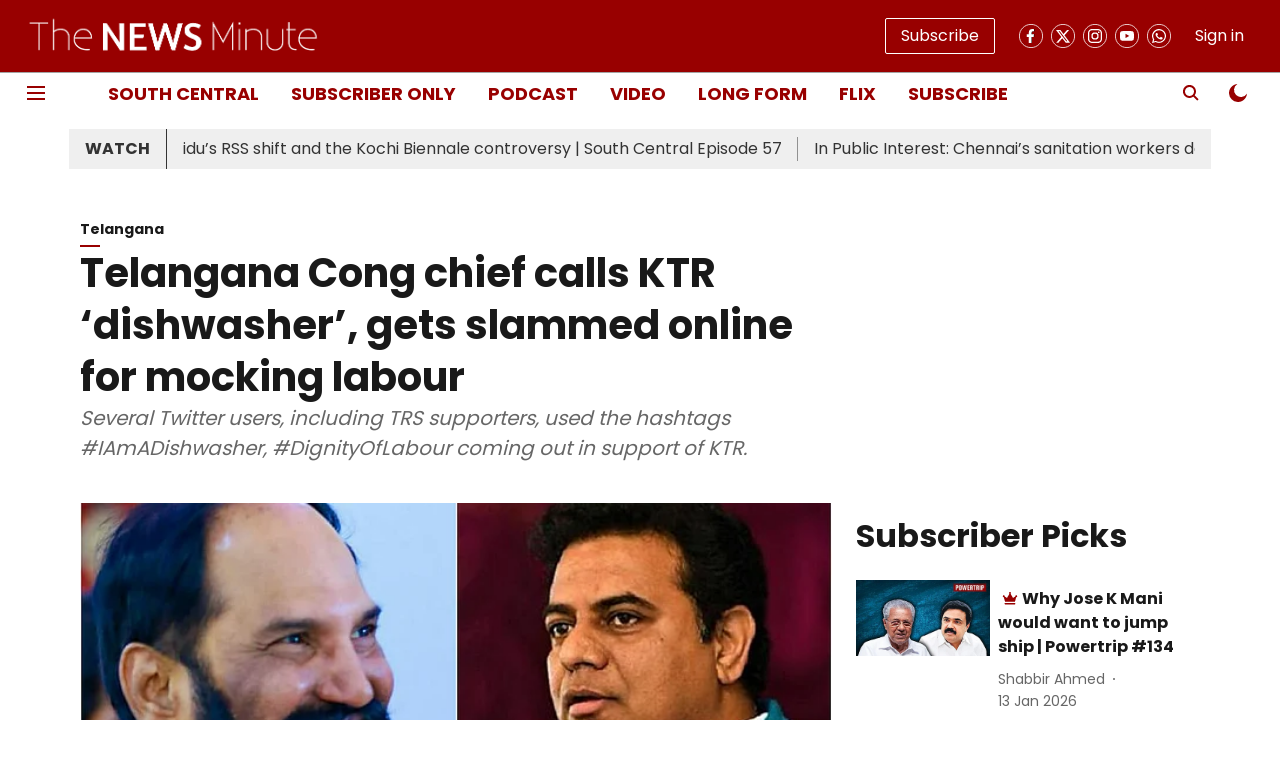

--- FILE ---
content_type: application/javascript; charset=UTF-8
request_url: https://www.thenewsminute.com/cdn-cgi/challenge-platform/h/g/scripts/jsd/fc21b7e0d793/main.js?
body_size: 4658
content:
window._cf_chl_opt={oPNF3:'g'};~function(f2,Z,n,R,X,c,G,o,j){f2=x,function(m,v,fs,f1,h,P){for(fs={m:528,v:496,h:546,P:565,e:578,i:521,T:484,M:485,O:579,H:505,K:591},f1=x,h=m();!![];)try{if(P=parseInt(f1(fs.m))/1*(parseInt(f1(fs.v))/2)+parseInt(f1(fs.h))/3+parseInt(f1(fs.P))/4*(parseInt(f1(fs.e))/5)+parseInt(f1(fs.i))/6+parseInt(f1(fs.T))/7*(parseInt(f1(fs.M))/8)+-parseInt(f1(fs.O))/9*(-parseInt(f1(fs.H))/10)+-parseInt(f1(fs.K))/11,P===v)break;else h.push(h.shift())}catch(e){h.push(h.shift())}}(f,301916),Z=this||self,n=Z[f2(488)],R=function(fy,fA,fr,fj,fD,f3,h,P,e){return fy={m:581,v:539},fA={m:564,v:564,h:564,P:518,e:564,i:564,T:498,M:564,O:584,H:518},fr={m:595},fj={m:567},fD={m:595,v:584,h:476,P:494,e:566,i:476,T:494,M:567,O:518,H:518,K:567,Y:518,B:564,F:518,S:564,b:476,V:494,N:566,Q:567,a:518,z:518,E:518,L:567,f0:518,fj:518,fr:518,fA:498},f3=f2,h=String[f3(fy.m)],P={'h':function(i,fg){return fg={m:577,v:584},i==null?'':P.g(i,6,function(T,f4){return f4=x,f4(fg.m)[f4(fg.v)](T)})},'g':function(i,T,M,f5,O,H,K,Y,B,F,S,V,N,Q,z,E,L,f0){if(f5=f3,null==i)return'';for(H={},K={},Y='',B=2,F=3,S=2,V=[],N=0,Q=0,z=0;z<i[f5(fD.m)];z+=1)if(E=i[f5(fD.v)](z),Object[f5(fD.h)][f5(fD.P)][f5(fD.e)](H,E)||(H[E]=F++,K[E]=!0),L=Y+E,Object[f5(fD.i)][f5(fD.P)][f5(fD.e)](H,L))Y=L;else{if(Object[f5(fD.h)][f5(fD.T)][f5(fD.e)](K,Y)){if(256>Y[f5(fD.M)](0)){for(O=0;O<S;N<<=1,T-1==Q?(Q=0,V[f5(fD.O)](M(N)),N=0):Q++,O++);for(f0=Y[f5(fD.M)](0),O=0;8>O;N=1&f0|N<<1,Q==T-1?(Q=0,V[f5(fD.H)](M(N)),N=0):Q++,f0>>=1,O++);}else{for(f0=1,O=0;O<S;N=f0|N<<1,T-1==Q?(Q=0,V[f5(fD.O)](M(N)),N=0):Q++,f0=0,O++);for(f0=Y[f5(fD.K)](0),O=0;16>O;N=f0&1|N<<1.45,T-1==Q?(Q=0,V[f5(fD.Y)](M(N)),N=0):Q++,f0>>=1,O++);}B--,B==0&&(B=Math[f5(fD.B)](2,S),S++),delete K[Y]}else for(f0=H[Y],O=0;O<S;N=f0&1.41|N<<1,Q==T-1?(Q=0,V[f5(fD.F)](M(N)),N=0):Q++,f0>>=1,O++);Y=(B--,0==B&&(B=Math[f5(fD.S)](2,S),S++),H[L]=F++,String(E))}if(Y!==''){if(Object[f5(fD.b)][f5(fD.V)][f5(fD.N)](K,Y)){if(256>Y[f5(fD.Q)](0)){for(O=0;O<S;N<<=1,T-1==Q?(Q=0,V[f5(fD.a)](M(N)),N=0):Q++,O++);for(f0=Y[f5(fD.Q)](0),O=0;8>O;N=N<<1.59|f0&1.99,T-1==Q?(Q=0,V[f5(fD.z)](M(N)),N=0):Q++,f0>>=1,O++);}else{for(f0=1,O=0;O<S;N=f0|N<<1,T-1==Q?(Q=0,V[f5(fD.E)](M(N)),N=0):Q++,f0=0,O++);for(f0=Y[f5(fD.L)](0),O=0;16>O;N=N<<1.98|f0&1.1,Q==T-1?(Q=0,V[f5(fD.O)](M(N)),N=0):Q++,f0>>=1,O++);}B--,B==0&&(B=Math[f5(fD.S)](2,S),S++),delete K[Y]}else for(f0=H[Y],O=0;O<S;N=1.66&f0|N<<1,Q==T-1?(Q=0,V[f5(fD.f0)](M(N)),N=0):Q++,f0>>=1,O++);B--,0==B&&S++}for(f0=2,O=0;O<S;N=N<<1|1&f0,T-1==Q?(Q=0,V[f5(fD.fj)](M(N)),N=0):Q++,f0>>=1,O++);for(;;)if(N<<=1,T-1==Q){V[f5(fD.fr)](M(N));break}else Q++;return V[f5(fD.fA)]('')},'j':function(i,f6){return f6=f3,i==null?'':i==''?null:P.i(i[f6(fr.m)],32768,function(T,f7){return f7=f6,i[f7(fj.m)](T)})},'i':function(i,T,M,f8,O,H,K,Y,B,F,S,V,N,Q,z,E,f0,L){for(f8=f3,O=[],H=4,K=4,Y=3,B=[],V=M(0),N=T,Q=1,F=0;3>F;O[F]=F,F+=1);for(z=0,E=Math[f8(fA.m)](2,2),S=1;S!=E;L=N&V,N>>=1,0==N&&(N=T,V=M(Q++)),z|=(0<L?1:0)*S,S<<=1);switch(z){case 0:for(z=0,E=Math[f8(fA.v)](2,8),S=1;E!=S;L=V&N,N>>=1,0==N&&(N=T,V=M(Q++)),z|=S*(0<L?1:0),S<<=1);f0=h(z);break;case 1:for(z=0,E=Math[f8(fA.h)](2,16),S=1;S!=E;L=N&V,N>>=1,N==0&&(N=T,V=M(Q++)),z|=(0<L?1:0)*S,S<<=1);f0=h(z);break;case 2:return''}for(F=O[3]=f0,B[f8(fA.P)](f0);;){if(Q>i)return'';for(z=0,E=Math[f8(fA.h)](2,Y),S=1;E!=S;L=N&V,N>>=1,N==0&&(N=T,V=M(Q++)),z|=(0<L?1:0)*S,S<<=1);switch(f0=z){case 0:for(z=0,E=Math[f8(fA.e)](2,8),S=1;S!=E;L=V&N,N>>=1,N==0&&(N=T,V=M(Q++)),z|=(0<L?1:0)*S,S<<=1);O[K++]=h(z),f0=K-1,H--;break;case 1:for(z=0,E=Math[f8(fA.i)](2,16),S=1;S!=E;L=V&N,N>>=1,0==N&&(N=T,V=M(Q++)),z|=(0<L?1:0)*S,S<<=1);O[K++]=h(z),f0=K-1,H--;break;case 2:return B[f8(fA.T)]('')}if(H==0&&(H=Math[f8(fA.M)](2,Y),Y++),O[f0])f0=O[f0];else if(f0===K)f0=F+F[f8(fA.O)](0);else return null;B[f8(fA.H)](f0),O[K++]=F+f0[f8(fA.O)](0),H--,F=f0,0==H&&(H=Math[f8(fA.e)](2,Y),Y++)}}},e={},e[f3(fy.v)]=P.h,e}(),X={},X[f2(504)]='o',X[f2(535)]='s',X[f2(520)]='u',X[f2(559)]='z',X[f2(547)]='n',X[f2(589)]='I',X[f2(587)]='b',c=X,Z[f2(558)]=function(h,P,i,T,fM,ft,fT,fJ,O,H,K,Y,B,F){if(fM={m:478,v:513,h:552,P:593,e:500,i:583,T:583,M:541,O:506,H:595,K:492,Y:544},ft={m:574,v:595,h:474},fT={m:476,v:494,h:566,P:518},fJ=f2,P===null||P===void 0)return T;for(O=I(P),h[fJ(fM.m)][fJ(fM.v)]&&(O=O[fJ(fM.h)](h[fJ(fM.m)][fJ(fM.v)](P))),O=h[fJ(fM.P)][fJ(fM.e)]&&h[fJ(fM.i)]?h[fJ(fM.P)][fJ(fM.e)](new h[(fJ(fM.T))](O)):function(S,fv,V){for(fv=fJ,S[fv(ft.m)](),V=0;V<S[fv(ft.v)];S[V+1]===S[V]?S[fv(ft.h)](V+1,1):V+=1);return S}(O),H='nAsAaAb'.split('A'),H=H[fJ(fM.M)][fJ(fM.O)](H),K=0;K<O[fJ(fM.H)];Y=O[K],B=k(h,P,Y),H(B)?(F=B==='s'&&!h[fJ(fM.K)](P[Y]),fJ(fM.Y)===i+Y?M(i+Y,B):F||M(i+Y,P[Y])):M(i+Y,B),K++);return T;function M(S,V,fm){fm=x,Object[fm(fT.m)][fm(fT.v)][fm(fT.h)](T,V)||(T[V]=[]),T[V][fm(fT.P)](S)}},G=f2(527)[f2(582)](';'),o=G[f2(541)][f2(506)](G),Z[f2(571)]=function(m,v,fH,fh,h,P,i,T){for(fH={m:491,v:595,h:595,P:515,e:518,i:517},fh=f2,h=Object[fh(fH.m)](v),P=0;P<h[fh(fH.v)];P++)if(i=h[P],i==='f'&&(i='N'),m[i]){for(T=0;T<v[h[P]][fh(fH.h)];-1===m[i][fh(fH.P)](v[h[P]][T])&&(o(v[h[P]][T])||m[i][fh(fH.e)]('o.'+v[h[P]][T])),T++);}else m[i]=v[h[P]][fh(fH.i)](function(M){return'o.'+M})},j=D(),y();function A(P,i,fQ,fq,T,M,O,H,K,Y,B,F){if(fQ={m:497,v:509,h:549,P:554,e:533,i:512,T:585,M:522,O:475,H:556,K:573,Y:592,B:511,F:529,S:586,b:586,V:510,N:510,Q:477,a:490,z:489,E:590,L:569,f0:532,fa:507,fz:555,fE:539},fq=f2,!l(0))return![];M=(T={},T[fq(fQ.m)]=P,T[fq(fQ.v)]=i,T);try{O=Z[fq(fQ.h)],H=fq(fQ.P)+Z[fq(fQ.e)][fq(fQ.i)]+fq(fQ.T)+O.r+fq(fQ.M),K=new Z[(fq(fQ.O))](),K[fq(fQ.H)](fq(fQ.K),H),K[fq(fQ.Y)]=2500,K[fq(fQ.B)]=function(){},Y={},Y[fq(fQ.F)]=Z[fq(fQ.e)][fq(fQ.F)],Y[fq(fQ.S)]=Z[fq(fQ.e)][fq(fQ.b)],Y[fq(fQ.V)]=Z[fq(fQ.e)][fq(fQ.N)],Y[fq(fQ.Q)]=Z[fq(fQ.e)][fq(fQ.a)],Y[fq(fQ.z)]=j,B=Y,F={},F[fq(fQ.E)]=M,F[fq(fQ.L)]=B,F[fq(fQ.f0)]=fq(fQ.fa),K[fq(fQ.fz)](R[fq(fQ.fE)](F))}catch(S){}}function x(m,J,v,h){return m=m-474,v=f(),h=v[m],h}function f(x2){return x2='contentWindow,GsWUx0,HnhLR9,ontimeout,oPNF3,getOwnPropertyNames,xhr-error,indexOf,now,map,push,/jsd/oneshot/fc21b7e0d793/0.051943101698242636:1768444258:BJ4--fKxUq7kh3jzbmHgV6F_YF1exLtC1hcgLG7R91Q/,undefined,2288850NzyUnZ,/invisible/jsd,event,addEventListener,tabIndex,body,_cf_chl_opt;NaZoI3;Bshk0;IzgW1;qzjKa3;GBApq0;giyU9;KutOj0;QgiX4;Khftj4;Lfpaq4;zBhRN3;JSmY9;Ntxi4;oxFY5;TDAZ2;ldLC0,276928vAKYOu,KljLg4,display: none,iframe,source,_cf_chl_opt,floor,string,style,onerror,catch,FkuoLNFV,contentDocument,includes,parent,navigator,d.cookie,createElement,1635633iUWuvL,number,sid,__CF$cv$params,onload,location,concat,DOMContentLoaded,/cdn-cgi/challenge-platform/h/,send,open,random,Ntxi4,symbol,error on cf_chl_props,randomUUID,detail,isArray,pow,109156LlMdSA,call,charCodeAt,stringify,chctx,removeChild,oxFY5,loading,POST,sort,href,[native code],3VwDQ+MCg-hbEX7scF4TYxHi5ReG1u68v9P2yNKzAqSarWInlpBo0UZJ$tjLkdmOf,95LnyuQN,15516xCwCaa,postMessage,fromCharCode,split,Set,charAt,/b/ov1/0.051943101698242636:1768444258:BJ4--fKxUq7kh3jzbmHgV6F_YF1exLtC1hcgLG7R91Q/,syUs3,boolean,cloudflare-invisible,bigint,errorInfoObject,26151785rPqzVd,timeout,Array,readyState,length,splice,XMLHttpRequest,prototype,UHTeq3,Object,function,clientInformation,error,log,Function,14jXgdfR,1886856cCzruR,appendChild,api,document,ntYsJ1,riYFq1,keys,isNaN,onreadystatechange,hasOwnProperty,http-code:,4LWWrZU,jCNy9,join,success,from,status,toString,getPrototypeOf,object,1210HbyVIB,bind,jsd'.split(','),f=function(){return x2},f()}function d(m,v,fb,fu,fS,fF,fX,h,P,e){fb={m:549,v:482,h:533,P:475,e:556,i:573,T:554,M:512,O:519,H:487,K:592,Y:511,B:550,F:537,S:551,b:575,V:551,N:575,Q:487,a:555,z:539,E:568},fu={m:514},fS={m:501,v:499,h:495},fF={m:592},fX=f2,h=Z[fX(fb.m)],console[fX(fb.v)](Z[fX(fb.h)]),P=new Z[(fX(fb.P))](),P[fX(fb.e)](fX(fb.i),fX(fb.T)+Z[fX(fb.h)][fX(fb.M)]+fX(fb.O)+h.r),h[fX(fb.H)]&&(P[fX(fb.K)]=5e3,P[fX(fb.Y)]=function(fc){fc=fX,v(fc(fF.m))}),P[fX(fb.B)]=function(fC){fC=fX,P[fC(fS.m)]>=200&&P[fC(fS.m)]<300?v(fC(fS.v)):v(fC(fS.h)+P[fC(fS.m)])},P[fX(fb.F)]=function(fk){fk=fX,v(fk(fu.m))},e={'t':s(),'lhr':n[fX(fb.S)]&&n[fX(fb.S)][fX(fb.b)]?n[fX(fb.V)][fX(fb.N)]:'','api':h[fX(fb.Q)]?!![]:![],'payload':m},P[fX(fb.a)](R[fX(fb.z)](JSON[fX(fb.E)](e)))}function s(fY,fR,m){return fY={m:549,v:534},fR=f2,m=Z[fR(fY.m)],Math[fR(fY.v)](+atob(m.t))}function l(m,fp,fn){return fp={m:557},fn=f2,Math[fn(fp.m)]()<m}function W(h,P,x1,fl,e,i){if(x1={m:487,v:499,h:532,P:588,e:548,i:523,T:542,M:580,O:548,H:481,K:562,Y:542,B:580},fl=f2,!h[fl(x1.m)])return;P===fl(x1.v)?(e={},e[fl(x1.h)]=fl(x1.P),e[fl(x1.e)]=h.r,e[fl(x1.i)]=fl(x1.v),Z[fl(x1.T)][fl(x1.M)](e,'*')):(i={},i[fl(x1.h)]=fl(x1.P),i[fl(x1.O)]=h.r,i[fl(x1.i)]=fl(x1.H),i[fl(x1.K)]=P,Z[fl(x1.Y)][fl(x1.B)](i,'*'))}function U(fK,fZ,h,P,i,T,M){fZ=(fK={m:545,v:531,h:536,P:530,e:525,i:526,T:486,M:508,O:480,H:543,K:540,Y:570},f2);try{return h=n[fZ(fK.m)](fZ(fK.v)),h[fZ(fK.h)]=fZ(fK.P),h[fZ(fK.e)]='-1',n[fZ(fK.i)][fZ(fK.T)](h),P=h[fZ(fK.M)],i={},i=Ntxi4(P,P,'',i),i=Ntxi4(P,P[fZ(fK.O)]||P[fZ(fK.H)],'n.',i),i=Ntxi4(P,h[fZ(fK.K)],'d.',i),n[fZ(fK.i)][fZ(fK.Y)](h),T={},T.r=i,T.e=null,T}catch(O){return M={},M.r={},M.e=O,M}}function k(m,h,P,fe,ff,e,i){ff=(fe={m:504,v:479,h:538,P:538,e:593,i:563,T:593},f2);try{e=h[P]}catch(T){return'i'}if(e==null)return void 0===e?'u':'x';if(ff(fe.m)==typeof e)try{if(ff(fe.v)==typeof e[ff(fe.h)])return e[ff(fe.P)](function(){}),'p'}catch(M){}return m[ff(fe.e)][ff(fe.i)](e)?'a':e===m[ff(fe.T)]?'C':!0===e?'T':e===!1?'F':(i=typeof e,ff(fe.v)==i?C(m,e)?'N':'f':c[i]||'?')}function g(fB,fw,m,v,h){return fB={m:534,v:516},fw=f2,m=3600,v=s(),h=Math[fw(fB.m)](Date[fw(fB.v)]()/1e3),h-v>m?![]:!![]}function y(x0,fL,fz,fG,m,v,h,P,e){if(x0={m:549,v:487,h:594,P:572,e:524,i:553,T:493,M:493},fL={m:594,v:572,h:493},fz={m:560},fG=f2,m=Z[fG(x0.m)],!m)return;if(!g())return;(v=![],h=m[fG(x0.v)]===!![],P=function(fo,i){if(fo=fG,!v){if(v=!![],!g())return;i=U(),d(i.r,function(T){W(m,T)}),i.e&&A(fo(fz.m),i.e)}},n[fG(x0.h)]!==fG(x0.P))?P():Z[fG(x0.e)]?n[fG(x0.e)](fG(x0.i),P):(e=n[fG(x0.T)]||function(){},n[fG(x0.M)]=function(fU){fU=fG,e(),n[fU(fL.m)]!==fU(fL.v)&&(n[fU(fL.h)]=e,P())})}function D(fV,fI){return fV={m:561},fI=f2,crypto&&crypto[fI(fV.m)]?crypto[fI(fV.m)]():''}function I(m,fi,fx,v){for(fi={m:552,v:491,h:503},fx=f2,v=[];m!==null;v=v[fx(fi.m)](Object[fx(fi.v)](m)),m=Object[fx(fi.h)](m));return v}function C(m,v,fW,f9){return fW={m:483,v:483,h:476,P:502,e:566,i:515,T:576},f9=f2,v instanceof m[f9(fW.m)]&&0<m[f9(fW.v)][f9(fW.h)][f9(fW.P)][f9(fW.e)](v)[f9(fW.i)](f9(fW.T))}}()